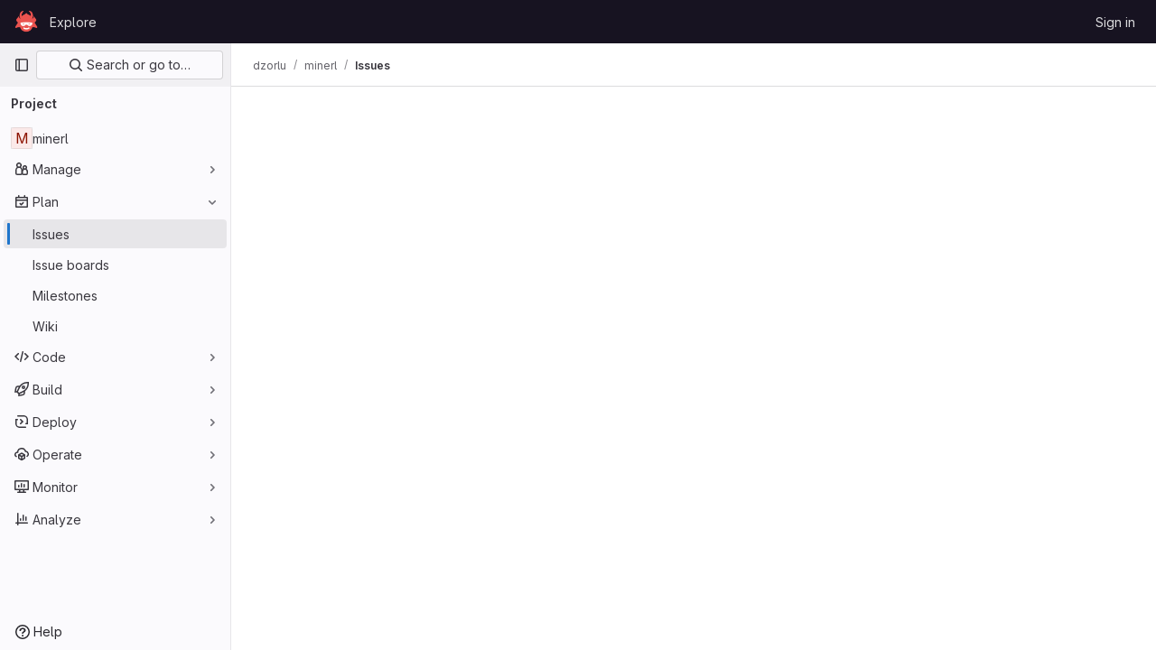

--- FILE ---
content_type: text/css; charset=utf-8
request_url: https://gitlab.aicrowd.com/assets/page_bundles/design_management-f20ae9b5b8c9a0f793e3ffa2ddc13953bfd683e1d351c8e6cc75e0fcd4ddde90.css
body_size: 1293
content:
@keyframes blinking-dot{0%{opacity:1}25%{opacity:.4}75%{opacity:.4}100%{opacity:1}}.layout-page.design-detail-layout{max-height:100vh}.layout-page.design-detail-layout .super-sidebar,.layout-page.design-detail-layout .top-bar-fixed{z-index:0}.design-detail{bottom:var(--system-footer-height)}.design-detail .comment-indicator{border-radius:50%}.design-detail .comment-indicator:active,.design-detail .frame .design-note-pin:active{cursor:grabbing}.design-disclosure{min-width:400px;flex-shrink:4}@media(min-width: 992px){.design-disclosure{width:400px !important;flex-shrink:0}}.design-disclosure-enter-to{transform:translateX(0)}.design-disclosure-enter,.design-disclosure-leave-to{transform:translateX(100%)}.design-disclosure-enter-active,.design-disclosure-leave-active{transition:all .2s ease}.design-list-item{height:160px;text-decoration:none}.design-list-item:hover{border-color:var(--gray-400, #89888d)}.design-note-pin{display:flex;height:24px;width:24px;box-sizing:content-box;background-color:var(--purple-500, #7b58cf)}.design-note-pin:where(.gl-dark *){background-color:var(--purple-700, #5943b6)}.design-note-pin{color:var(--white, #fff);font-weight:600;border-radius:50%;z-index:1;padding:0;border:0}.design-note-pin.draft{background-color:var(--orange-500, #ab6100)}.design-note-pin.resolved{background-color:var(--gray-500, #737278)}.design-note-pin.on-image{box-shadow:0 2px 4px rgba(5,5,6,.08),0 0 1px rgba(5,5,6,.24);border:var(--white, #fff) 2px solid;will-change:transform,box-shadow,opacity;transition:transform 100ms linear,box-shadow 100ms linear,opacity 100ms linear;transform-origin:0 0;transform:translate(-50%, -50%)}.design-note-pin.on-image:hover{transform:scale(1.2) translate(-50%, -50%)}.design-note-pin.on-image:active{box-shadow:0 0 4px rgba(5,5,6,.16),0 4px 12px rgba(5,5,6,.16)}.design-note-pin.on-image.inactive{opacity:.5}.design-note-pin.on-image.inactive:hover{opacity:1}.design-note-pin.small{position:absolute;border:1px solid var(--white, #fff);height:24px;width:24px}.design-note-pin.user-avatar{top:25px;right:8px}.design-scaler-wrapper{bottom:0;left:50%;transform:translateX(-50%)}.image-notes{overflow-y:auto;padding:16px;padding-top:50px;background-color:var(--gl-background-color-default, var(--gl-color-neutral-0, #fff))}.image-notes .link-inherit-color,.image-notes .link-inherit-color:hover,.image-notes .link-inherit-color:active,.image-notes .link-inherit-color:focus{color:inherit}.image-notes .toggle-comments{line-height:20px;border-top-style:solid;border-top-color:var(--gl-border-color-default);border-top-width:1px;border-top-color:var(--gl-border-color-subtle, var(--gl-color-neutral-50, #ececef))}.image-notes .toggle-comments[aria-expanded=true]{border-bottom-left-radius:0;border-bottom-right-radius:0}.image-notes .toggle-comments .toggle-comments-button:focus{text-decoration:none;color:var(--blue-600, #1068bf)}.image-notes .toggle-comments~.design-note{background-color:var(--gl-background-color-subtle, var(--gl-color-neutral-10, #fbfafd))}.image-notes .design-discussion{margin:16px 0}.image-notes .design-discussion::before{content:"";border-left:1px solid var(--gray-100, #dcdcde);position:absolute;left:11px;top:-17px;height:17px}.image-notes .design-discussion .design-note{padding:8px;list-style:none;border-top-left-radius:.25rem;border-top-right-radius:.25rem;transition-property:background;transition-timing-function:ease;transition-duration:200ms}.image-notes .design-discussion .design-note video{width:100%}.image-notes .design-discussion .reply-wrapper{padding:8px;border-radius:0 0 .25rem .25rem;background-color:var(--gl-background-color-subtle, var(--gl-color-neutral-10, #fbfafd))}.image-notes .new-discussion-disclaimer{line-height:20px}@media(max-width: 992px){.design-detail{overflow-y:scroll}.image-notes{overflow-y:auto;min-width:100%;flex-grow:1;flex-basis:auto}}
